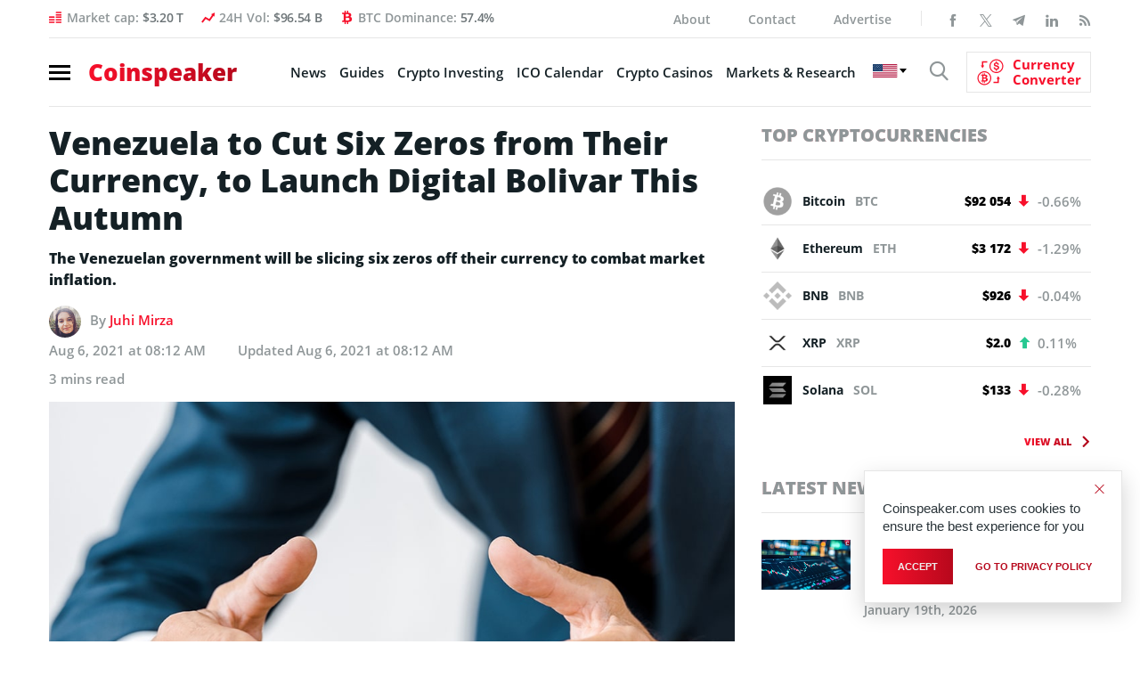

--- FILE ---
content_type: text/html; charset=UTF-8
request_url: https://bs_f388b1d1.coinspeaker.care/
body_size: 225493
content:
<!--native_solaxy_ftr_rasies-x_march-->
<div class="clickout-container-row" data-row_id="1">
<meta charset="utf-8"/>
<meta content="width=device-width, initial-scale=1" name="viewport"/>
<div>
<style>

        @import url('https://fonts.googleapis.com/css2?family=Orbitron:wght@400;700;900&display=swap');
        
        @keyframes u-WjkRA01EuVJ2iZ9Xak4plq1QnxF1f034_loadingAnim {

            0%,
            99% {
                opacity: 0;
            }

            100% {
                opacity: 1;
            }
        }

        .u-WjkRA01EuVJ2iZ9Xak4plq1QnxF1f034_sticky-header {
            animation-name: u-WjkRA01EuVJ2iZ9Xak4plq1QnxF1f034_loadingAnim !important;
            animation-duration: 0s !important;
            animation-iteration-count: 1 !important;
            animation-fill-mode: forwards !important;

            height: 72px !important;
            z-index: 999 !important;
            display: flex !important;
            justify-content: space-evenly !important;
            width: 100% !important;
            overflow:hidden !important;
            position: relative !important;
            background: black !important;
        }


        .u-WjkRA01EuVJ2iZ9Xak4plq1QnxF1f034_svg-anim_wrap svg {
        all: initial !important;
        }

        .u-WjkRA01EuVJ2iZ9Xak4plq1QnxF1f034_svg-anim2_wrap svg {
            all: initial !important;
        }

        .u-WjkRA01EuVJ2iZ9Xak4plq1QnxF1f034_svg-anim_wrap {
            display: flex !important;
            position: relative !important;
            justify-content: center !important;
            margin-top: -20px !important;
        }

        .u-WjkRA01EuVJ2iZ9Xak4plq1QnxF1f034_svg-anim_wrap {
            transform: scale(0.1) !important;
        }



        .u-WjkRA01EuVJ2iZ9Xak4plq1QnxF1f034_svg-anim2_wrap {
            position: absolute !important;
            animation: u-WjkRA01EuVJ2iZ9Xak4plq1QnxF1f034_move-diagonal 20s infinite both !important;
            transform: translate(200px, 200px) scale(0.5);
        }

        @keyframes u-WjkRA01EuVJ2iZ9Xak4plq1QnxF1f034_move-diagonal {
            0% {
                transform: translate(200px, 200px) scale(0.5);
                opacity: 1;
            }
            50% {
                transform: translate(-300px, -300px) scale(0.5);
                opacity: 1;
            }

            55% {
                transform: translate(-300px, -300px) scale(0.5);
                opacity: 0;
            }

            100% {
                transform: translate(200px, 200px) scale(0.5);
                opacity: 0;
            }
        }



        .u-WjkRA01EuVJ2iZ9Xak4plq1QnxF1f034_Anim-background {
            position: absolute !important;
            background: url("[data-uri]") !important;
            top: 0!important;
            width: 100%!important;
            height: 72px !important;
            z-index: -1!important; /* Push the video behind the content */
            margin-right: auto !important;
            margin-left: auto !important;
            left: 0 !important;
            right: 0 !important;
            overflow: hidden !important;
            opacity: 0.2 !important;
        }

        .u-WjkRA01EuVJ2iZ9Xak4plq1QnxF1f034_Img-background {
            position: absolute !important;
            background: url("[data-uri]") !important;
            mask-image: linear-gradient(to right, rgba(255, 255, 255, 0.2) 1%, rgba(255, 255, 255, 1), rgba(255, 255, 255, 0.2) 99%) !important;
            background-size: cover !important;
            background-position: center !important;
            top: 0!important;
            width: 100%!important;
            height: 72px !important;
            z-index: -1!important; /* Push the video behind the content */
            margin-right: auto !important;
            margin-left: auto !important;
            left: 0 !important;
            right: 0 !important;
            overflow: hidden !important;
            opacity: 1 !important;
        }


        .u-WjkRA01EuVJ2iZ9Xak4plq1QnxF1f034_img1-right-inner {
            right: 0 !important;
            display: flex !important;
            height: 80px !important;
            animation: u-WjkRA01EuVJ2iZ9Xak4plq1QnxF1f034_img1-right-inner-Anim 10s linear normal infinite !important;
            opacity: 1 !important;
        }

        @keyframes u-WjkRA01EuVJ2iZ9Xak4plq1QnxF1f034_img1-right-inner-Anim {
            0% {
                transform: rotate(-360deg);
            }
            100% {
                transform:  rotate(360deg)
            }
        }


        .u-WjkRA01EuVJ2iZ9Xak4plq1QnxF1f034_outer_wrap {
            display: flex !important;
            align-items: center !important;
            justify-content: space-between !important;
            padding: 0 !important;
            width:100% !important;
            z-index: 10 !important;
        }

        .u-WjkRA01EuVJ2iZ9Xak4plq1QnxF1f034_inside_wrap {
            display: flex !important;
            align-items: center !important;
            gap: 40px !important;
            justify-content: center !important;
            height: 100% !important;
            width:100% !important;
            max-width: 1450px !important;
            margin: auto !important;

        }


        .u-WjkRA01EuVJ2iZ9Xak4plq1QnxF1f034_img2-left-outer {
            display: flex !important;
            height: 100px !important;
            margin-top: 20px !important;
            animation: u-WjkRA01EuVJ2iZ9Xak4plq1QnxF1f034_img2-left-outer-Anim 0.5s linear infinite !important;
        }

        @keyframes u-WjkRA01EuVJ2iZ9Xak4plq1QnxF1f034_img2-left-outer-Anim {
            0% {
                transform: translatey(1px) rotate(3deg);
            }
            50% {
                transform: translatey(-1px) rotate(-3deg);
            }
            100% {
                transform:  translatey(1px) rotate(3deg)
            }
        }


        .u-WjkRA01EuVJ2iZ9Xak4plq1QnxF1f034_img2-left-inner {
            height: 90px !important;
            margin-top: 30px !important;
            animation: u-WjkRA01EuVJ2iZ9Xak4plq1QnxF1f034_img2-Left-Anim 500ms ease 0s 1 normal forwards,
            u-WjkRA01EuVJ2iZ9Xak4plq1QnxF1f034_img2-1-Left-Anim 2s infinite ease-in-out normal forwards !important;
            opacity: 0;
        }


        @keyframes u-WjkRA01EuVJ2iZ9Xak4plq1QnxF1f034_img2-Left-Anim {
            0% {
                opacity: 0;
                transform: translateY(-100px);
            }

            100% {
                opacity: 1;
                transform: translateY(0);
            }
        }


        @keyframes u-WjkRA01EuVJ2iZ9Xak4plq1QnxF1f034_img2-1-Left-Anim {

            0% {
                transform: translateY(0) scale(1);
            }
            50% {
                transform: translateY(-20px) scale(1.05); /* Rise up and slightly grow */
            }
            100% {
                transform: translateY(0) scale(1); /* Return to original position */
            }
        }



        .u-WjkRA01EuVJ2iZ9Xak4plq1QnxF1f034_text-wrap {
            position: relative !important;
            display: flex !important;
            justify-content: center !important;
            align-items: center !important;
            gap: 40px !important;
            width: 100% !important;
        }


        .u-WjkRA01EuVJ2iZ9Xak4plq1QnxF1f034_logo_desk {
            height: 60px !important;
            animation: u-WjkRA01EuVJ2iZ9Xak4plq1QnxF1f034_logoAnim 1s ease-in normal forwards !important;
        }

        .u-WjkRA01EuVJ2iZ9Xak4plq1QnxF1f034_logo_mob {
            display: none !important;
        }


         .u-WjkRA01EuVJ2iZ9Xak4plq1QnxF1f034_text1:not([style="all: revert"]) {

            text-align: center !important;
            font-family: 'Orbitron', sans-serif !important;
            text-transform: uppercase !important;
            font-weight:700 !important;
             font-size: clamp(14px, 2vw, 22px) !important;
            line-height: 1.1 !important;
            text-decoration: none !important;
            z-index: 10 !important;
            letter-spacing: 1px !important;
            opacity: 0;
            color: #fff !important;
            text-shadow: #000 0.1em 0.1em 0.1em !important;
            width: 100% !important;
            max-width: 750px !important;
            position: absolute !important;
            margin-left: auto !important;
            margin-right: auto !important;
            left: 0 !important;
            right:0 !important;
            animation: u-WjkRA01EuVJ2iZ9Xak4plq1QnxF1f034_fadeInOut1 10s infinite !important;

        }

         .u-WjkRA01EuVJ2iZ9Xak4plq1QnxF1f034_text2:not([style="all: revert"]) {
            text-align: center !important;
            font-family: 'Orbitron', sans-serif !important;
            text-transform: uppercase !important;
            font-weight:700 !important;
             font-size: clamp(16px, 2vw, 24px) !important;
             line-height: 1.1 !important;
            text-decoration: none !important;
            z-index: 10 !important;
            letter-spacing: 1px !important;
            opacity: 0;
            color: #fff !important;
            text-shadow: #000 0.1em 0.1em 0.1em !important;
            width: 100% !important;
            max-width: 800px !important;
            position: absolute !important;
            margin-left: auto !important;
            margin-right: auto !important;
            left: 0 !important;
            right:0 !important;
            animation: u-WjkRA01EuVJ2iZ9Xak4plq1QnxF1f034_fadeInOut2 10s infinite !important;

        }


        @keyframes u-WjkRA01EuVJ2iZ9Xak4plq1QnxF1f034_fadeInOut1 {
            0% {
                opacity: 0;
                transform: scale(0);
            }
            10% {
                opacity: 1;
                transform: scale(1);
            }
            40% {
                opacity: 1;
                transform: scale(1);
            }
            50% {
                opacity: 0;
                transform: scale(0);
            }
            100% {
                opacity: 0;
                transform: scale(0);
            }
        }

        @keyframes u-WjkRA01EuVJ2iZ9Xak4plq1QnxF1f034_fadeInOut2 {
            50% {
                opacity: 0;
                transform: scale(0);
            }
            60% {
                opacity: 1;
                transform: scale(1);
            }
            90% {
                opacity: 1;
                transform: scale(1);
            }
            100% {
                opacity: 0;
                transform: scale(0);
            }
        }



         .u-WjkRA01EuVJ2iZ9Xak4plq1QnxF1f034_sticky-button {
            display: flex !important;
            z-index: 13 !important;
        }


         .u-WjkRA01EuVJ2iZ9Xak4plq1QnxF1f034_sticky-button a {
            padding: 10px !important;
             background: linear-gradient(180deg, #ffa07a, #ff8c00 48%, #ff9900) !important;
            text-align: center!important;
            font-family: 'Orbitron', sans-serif !important;
            border-radius: 80px !important;
             font-size: clamp(14px, 2vw, 18px) !important;
             line-height: 1 !important;
            font-weight: 700!important;
            text-transform: uppercase!important;
            color: #000 !important;
            max-width: 200px !important;
            white-space: nowrap !important;
            text-decoration: none !important;
            animation: u-WjkRA01EuVJ2iZ9Xak4plq1QnxF1f034_pulse 2s infinite !important;
            z-index: 13 !important;
            border: #000 2px solid !important;

        }


        .u-WjkRA01EuVJ2iZ9Xak4plq1QnxF1f034_sticky-button a:hover {
            transform: scale(1.1) !important;
        }


        @keyframes u-WjkRA01EuVJ2iZ9Xak4plq1QnxF1f034_pulse {
            0% {
                box-shadow: 0 0 0 0 rgb(255, 153, 0);
            }
            70% {
                box-shadow: 0 0 0 10px rgba(88, 120, 243, 0);
            }
            100% {
                box-shadow: 0 0 0 50px rgba(88, 120, 243, 0);
            }
        }


        @keyframes u-WjkRA01EuVJ2iZ9Xak4plq1QnxF1f034_animate {

            0%{
                transform: translateY(-1000px) rotate(720deg);
                opacity: 1;
                border-radius: 0;
            }

            100%{
                opacity: 1;
                transform: translateY(0) rotate(0deg);
                border-radius: 50%;
            }

        }


         .u-WjkRA01EuVJ2iZ9Xak4plq1QnxF1f034_ad_text_outer {
            position: absolute !important;
            left:2px !important;
            top:2px !important;
            z-index:10 !important;
        }

        .u-WjkRA01EuVJ2iZ9Xak4plq1QnxF1f034_ad_text {
            color: #afacac !important;
            font-size:12px !important;
            font-family: Arial, Helvetica, sans-serif !important;
        }

        .u-WjkRA01EuVJ2iZ9Xak4plq1QnxF1f034_sticky-header .u-WjkRA01EuVJ2iZ9Xak4plq1QnxF1f034_sticky-close {
            position: absolute !important;
            right:2px !important;
            top:2px !important;
            z-index: 999 !important;
            background: grey !important;
        }


         .u-WjkRA01EuVJ2iZ9Xak4plq1QnxF1f034_sticky-close .u-WjkRA01EuVJ2iZ9Xak4plq1QnxF1f034_close-link {
            background: url("[data-uri]") !important;
            width: 16px !important;
            height: 16px !important;
            display: block !important;
            cursor: pointer !important;
            filter: invert(30%) !important;
        }

        .u-WjkRA01EuVJ2iZ9Xak4plq1QnxF1f034_invis_btn {
            width: 100% !important;
            height: 100% !important;
            background: transparent !important;
            position: absolute !important;
            cursor: pointer !important;
            z-index: 12 !important;
        }

        .u-WjkRA01EuVJ2iZ9Xak4plq1QnxF1f034_invis_btn:hover {
            background: rgba(0, 170, 1, 0.02) !important;
        }


        @media screen and (max-width: 1761px) {


             .u-WjkRA01EuVJ2iZ9Xak4plq1QnxF1f034_inside_wrap {
                justify-content: center !important;
            }

        }



        @media screen and (max-width: 1250px) {


            .u-WjkRA01EuVJ2iZ9Xak4plq1QnxF1f034_sticky-button a {
                width: 100% !important;
            }

            .u-WjkRA01EuVJ2iZ9Xak4plq1QnxF1f034_text-wrap {
                gap: 20px !important;
            }

             .u-WjkRA01EuVJ2iZ9Xak4plq1QnxF1f034_inside_wrap {
                gap: 20px !important;
            }

        }


        @media screen and (max-width: 1159px) {


            .u-WjkRA01EuVJ2iZ9Xak4plq1QnxF1f034_logo_desk {
                height: 40px !important;
            }


            .u-WjkRA01EuVJ2iZ9Xak4plq1QnxF1f034_sticky-button a:not([style="all: revert"]) {
                font-size: clamp(12px, 2vw, 14px) !important;
            }

            .u-WjkRA01EuVJ2iZ9Xak4plq1QnxF1f034_text1:not([style="all: revert"]) {
                font-size: clamp(12px, 2vw, 18px) !important;
            }

            .u-WjkRA01EuVJ2iZ9Xak4plq1QnxF1f034_text2:not([style="all: revert"]) {
                font-size: clamp(12px, 2vw, 22px) !important;
            }

        }

        @media screen and (max-width: 969px) {

            .u-WjkRA01EuVJ2iZ9Xak4plq1QnxF1f034_svg-anim_wrap {

                transform: scale(0.08) !important;
                margin-top: -10px !important;
                width: 70px !important;
            }

        }

        @media screen and (max-width: 876px) {

            .u-WjkRA01EuVJ2iZ9Xak4plq1QnxF1f034_img2-left-outer {
                display: none !important;
            }

            .u-WjkRA01EuVJ2iZ9Xak4plq1QnxF1f034_img1-right-inner {
                display: none !important;
            }

        }

        @media screen and (max-width: 784px) {


            .u-WjkRA01EuVJ2iZ9Xak4plq1QnxF1f034_logo_desk {
                display: none !important;
            }

            .u-WjkRA01EuVJ2iZ9Xak4plq1QnxF1f034_logo_mob {
                display: block !important;
                height: 40px !important;
            }

            .u-WjkRA01EuVJ2iZ9Xak4plq1QnxF1f034_img2-left-inner  {
                height: 80px !important;
            }

            .u-WjkRA01EuVJ2iZ9Xak4plq1QnxF1f034_sticky-button a:not([style="all: revert"]) {
                width: 100% !important;
                white-space: wrap !important;
                font-size: clamp(13px, 2vw, 16px) !important;
            }

            .u-WjkRA01EuVJ2iZ9Xak4plq1QnxF1f034_text2:not([style="all: revert"]) {
                font-size: clamp(18px, 2vw, 22px) !important;
            }
            .u-WjkRA01EuVJ2iZ9Xak4plq1QnxF1f034_text1:not([style="all: revert"]) {
                font-size: clamp(14px, 2vw, 18px) !important;
            }

        }



        @media screen and (max-width: 571px) {


             .u-WjkRA01EuVJ2iZ9Xak4plq1QnxF1f034_inside_wrap {
                gap: 10px !important;
            }

             .u-WjkRA01EuVJ2iZ9Xak4plq1QnxF1f034_outer_wrap {
                padding: 0 5px !important;
            }

            .u-WjkRA01EuVJ2iZ9Xak4plq1QnxF1f034_logo_desk {
                display: none !important;
            }

            .u-WjkRA01EuVJ2iZ9Xak4plq1QnxF1f034_svg-anim_wrap {
                margin-top: -20px !important;
            }

        }

        @media screen and (max-width: 510px) {


            .u-WjkRA01EuVJ2iZ9Xak4plq1QnxF1f034_sticky-button a:not([style="all: revert"]) {
                font-size: clamp(13px, 2vw, 14px) !important;
            white-space: wrap !important;
            width: 100% !important;
            }

            .u-WjkRA01EuVJ2iZ9Xak4plq1QnxF1f034_text2:not([style="all: revert"]) {
                font-size: clamp(14px, 2vw, 18px) !important;
            }
            .u-WjkRA01EuVJ2iZ9Xak4plq1QnxF1f034_text1:not([style="all: revert"]) {
                font-size: clamp(13px, 2vw, 16px) !important;
            }

        }

        @media screen and (max-width: 461px) {

            .u-WjkRA01EuVJ2iZ9Xak4plq1QnxF1f034_logo_mob {
                display: none !important;
            }

        }

        @media screen and (max-width: 398px) {

            .u-WjkRA01EuVJ2iZ9Xak4plq1QnxF1f034_text2:not([style="all: revert"]) {
                font-size: clamp(13px, 2vw, 18px) !important;
            }
            .u-WjkRA01EuVJ2iZ9Xak4plq1QnxF1f034_text1:not([style="all: revert"]) {
                font-size: clamp(11px, 2vw, 16px) !important;
            }

            .u-WjkRA01EuVJ2iZ9Xak4plq1QnxF1f034_img2-left-inner {
                height: 65px !important;
            }

            .u-WjkRA01EuVJ2iZ9Xak4plq1QnxF1f034_sticky-button a:not([style="all: revert"]) {
                font-size: clamp(11px, 2vw, 14px) !important;
            }

        }

        @media screen and (max-width: 350px) {

            .u-WjkRA01EuVJ2iZ9Xak4plq1QnxF1f034_text2:not([style="all: revert"]) {
                font-size: clamp(11px, 2vw, 18px) !important;
            }
            .u-WjkRA01EuVJ2iZ9Xak4plq1QnxF1f034_text1:not([style="all: revert"]) {
                font-size: clamp(10px, 2vw, 16px) !important;
            }

            .u-WjkRA01EuVJ2iZ9Xak4plq1QnxF1f034_sticky-button a:not([style="all: revert"]) {
                font-size: clamp(9px, 2vw, 14px) !important;
            }

            .u-WjkRA01EuVJ2iZ9Xak4plq1QnxF1f034_svg-anim_wrap {
                transform: scale(0.07) !important;
            }

        }


    </style>
<div class="u-WjkRA01EuVJ2iZ9Xak4plq1QnxF1f034_sticky-header" style="opacity:0;">
<a class="u-WjkRA01EuVJ2iZ9Xak4plq1QnxF1f034_invis_btn" href="https://coinspeaker.care/click-native/Solaxy_English_solaxy?nbop=[base64]" rel="noopener sponsored" target="_blank"></a>
<div class="u-WjkRA01EuVJ2iZ9Xak4plq1QnxF1f034_Img-background"></div>
<div class="u-WjkRA01EuVJ2iZ9Xak4plq1QnxF1f034_Anim-background"></div>
<div class="u-WjkRA01EuVJ2iZ9Xak4plq1QnxF1f034_ad_text_outer">
<span class="u-WjkRA01EuVJ2iZ9Xak4plq1QnxF1f034_ad_text" data-translate="ad">Ad</span>
</div>
<div class="u-WjkRA01EuVJ2iZ9Xak4plq1QnxF1f034_outer_wrap">
<img class="u-WjkRA01EuVJ2iZ9Xak4plq1QnxF1f034_img2-left-outer" src="[data-uri]"/>
<div class="u-WjkRA01EuVJ2iZ9Xak4plq1QnxF1f034_inside_wrap">
<img class="u-WjkRA01EuVJ2iZ9Xak4plq1QnxF1f034_img2-left-inner" src="[data-uri]"/>
<img alt="solaxy logo mobile" class="u-WjkRA01EuVJ2iZ9Xak4plq1QnxF1f034_logo_mob" src="[data-uri]"/>
<img alt="solaxy logo desktop" class="u-WjkRA01EuVJ2iZ9Xak4plq1QnxF1f034_logo_desk" src="[data-uri]"/>
<div class="u-WjkRA01EuVJ2iZ9Xak4plq1QnxF1f034_text-wrap">
<a class="u-WjkRA01EuVJ2iZ9Xak4plq1QnxF1f034_text1" data-translate="text1" href="https://coinspeaker.care/click-native/Solaxy_English_solaxy?nbop=[base64]" rel="noopener sponsored" target="_blank">The first ever Solana Layer 2 Presale Solaxy </a>
<a class="u-WjkRA01EuVJ2iZ9Xak4plq1QnxF1f034_text2" data-translate="text2" href="https://coinspeaker.care/click-native/Solaxy_English_solaxy?nbop=[base64]" rel="noopener sponsored" target="_blank">Presale Raises  <span style="color: #ACDD25;"><br/> $30 million</span></a>
</div>
<div class="u-WjkRA01EuVJ2iZ9Xak4plq1QnxF1f034_sticky-button">
<a data-translate="ctaText" href="https://coinspeaker.care/click-native/Solaxy_English_solaxy?nbop=[base64]" rel="noopener sponsored" target="_blank">Buy $SOLX </a>
</div>
<div class="u-WjkRA01EuVJ2iZ9Xak4plq1QnxF1f034_svg-anim_wrap">
<?xml version="1.0" encoding="UTF-8" standalone="no"?>
<!-- Created with Keyshape -->
<svg height="72" shape-rendering="geometricPrecision" style="white-space: pre;" text-rendering="geometricPrecision" viewbox="0 0 150 72" width="150" xmlns="http://www.w3.org/2000/svg" xmlns:xlink="http://www.w3.org/1999/xlink">
<style>
                @keyframes a0_t { 0% { transform: translate(75px,36px) rotate(0deg) scale(1,1) translate(-9.5475px,-6.2402px); } 33.3333% { transform: translate(75px,36px) rotate(0deg) scale(1,1) translate(-9.5475px,-6.2402px); } 40.8333% { transform: translate(75px,36px) rotate(365.585413deg) scale(6.674503,6.674503) translate(-9.5475px,-6.2402px); } 58.3333% { transform: translate(75px,36px) rotate(365.585413deg) scale(6.674503,6.674503) translate(-9.5475px,-6.2402px); } 66.6666% { transform: translate(75px,36px) rotate(365.585413deg) scale(18.138192,18.770127) translate(-9.5475px,-6.2402px); } 100% { transform: translate(75px,36px) rotate(365.585413deg) scale(18.138192,18.770127) translate(-9.5475px,-6.2402px); } }
                @keyframes a0_o { 0% { opacity: 0; } 33.3333% { opacity: 0; } 40.8333% { opacity: 1; } 58.3333% { opacity: 1; } 66.6667% { opacity: 0; } 100% { opacity: 0; } }
                @keyframes a1_t { 0% { transform: translate(75px,36px) rotate(0deg) scale(1,1) translate(-9.5475px,-6.2402px); } 7.5% { transform: translate(75px,36px) rotate(365.585413deg) scale(6.674503,6.674503) translate(-9.5475px,-6.2402px); } 25% { transform: translate(75px,36px) rotate(365.585413deg) scale(6.674503,6.674503) translate(-9.5475px,-6.2402px); } 33.3333% { transform: translate(75px,36px) rotate(365.585413deg) scale(18.138192,18.770127) translate(-9.5475px,-6.2402px); } 100% { transform: translate(75px,36px) rotate(365.585413deg) scale(18.138192,18.770127) translate(-9.5475px,-6.2402px); } }
                @keyframes a1_o { 0% { opacity: 0; } 7.5% { opacity: 1; } 25% { opacity: 1; } 33.3333% { opacity: 0; } 100% { opacity: 0; } }
                @keyframes a2_t { 0% { transform: translate(75px,36px) rotate(0deg) scale(1,1) translate(-9.5475px,-6.2402px); } 66.6666% { transform: translate(75px,36px) rotate(0deg) scale(1,1) translate(-9.5475px,-6.2402px); } 74.1666% { transform: translate(75px,36px) rotate(365.585413deg) scale(6.674503,6.674503) translate(-9.5475px,-6.2402px); } 91.6666% { transform: translate(75px,36px) rotate(365.585413deg) scale(6.674503,6.674503) translate(-9.5475px,-6.2402px); } 100% { transform: translate(75px,36px) rotate(365.585413deg) scale(18.138192,18.770127) translate(-9.5475px,-6.2402px); } }
                @keyframes a2_o { 0% { opacity: 0; } 66.6667% { opacity: 0; } 74.1667% { opacity: 1; } 91.6667% { opacity: 1; } 100% { opacity: 0; } }
            </style>
<image style="animation: 12s linear infinite both a0_t, 12s linear infinite both a0_o; transform-origin: center center !important;" xlink:href="[data-uri]"/>
<image height="12.4804" opacity="0" preserveaspectratio="none" style="animation: 12s linear infinite both a1_t, 12s linear infinite both a1_o; transform-origin: center center !important;" transform="translate(75,36) translate(-9.5475,-6.2402)" width="19.095" xlink:href="[data-uri]"/>
<image style="animation: 12s linear infinite both a2_t, 12s linear infinite both a2_o; transform-origin: center center !important;" xlink:href="[data-uri]"/>
</svg>
</div>
<div class="u-WjkRA01EuVJ2iZ9Xak4plq1QnxF1f034_svg-anim2_wrap">
<svg height="50" viewbox="0 0 50 50" width="50" xmlns="http://www.w3.org/2000/svg" xmlns:xlink="http://www.w3.org/1999/xlink"><style>
        @keyframes a0_x { 0% { transform: translate(-18.5px,67px) scaleX(-1) translate(-72.5px,-65px); } 60% { transform: translate(-18.5px,64px) scaleX(-1) translate(-72.5px,-65px); } 100% { transform: translate(-18.5px,67px) scaleX(-1) translate(-72.5px,-65px); } }
    </style><image height="52" preserveaspectratio="none" style="animation: .5s linear infinite both a0_x;" transform="translate(-18.5,67) scale(-1,1) translate(-72.5,-65)" width="58" xlink:href="[data-uri]"/></svg>
</div>
</div>
<img class="u-WjkRA01EuVJ2iZ9Xak4plq1QnxF1f034_img1-right-inner" src="[data-uri]"/>
</div>
<div class="u-WjkRA01EuVJ2iZ9Xak4plq1QnxF1f034_sticky-close">
<span class="u-WjkRA01EuVJ2iZ9Xak4plq1QnxF1f034_close-link" data-container-action="close"></span>
</div>
</div>
<div class="clickout-container-translations"><!--
text1.en =  The first ever Solana Layer 2 Presale Solaxy 
text2.en =  Presale Raises <span style="color: #ACDD25;"><br>$33 million</span> 
ctaText.en =  Buy $SOLX 
text1.tr =  İlk Solana Layer 2 Ön Satışı Solaxy 
text2.tr =  Ön Satışı <span style="color: #ACDD25;"><br>33 milyon dolar</span> topladı 
ctaText.tr =  $SOLX Satın Al 
text1.de =  Der allererste Solana Layer 2-Vorverkauf Solaxy 
text2.de =  Vorverkauf erhebt <span style="color: #ACDD25;"><br>33 Millionen Dollar</span> erhoben 
ctaText.de =  $SOLX kaufen 
text1.es =  La primera preventa de Solana de Capa 2 Solaxy 
text2.es =  La preventa de recauda <span style="color: #ACDD25;"><br>33 millones</span> de dólares 
ctaText.es =  Comprar $SOLX 
text1.fr =  La toute première prévente Solaxy Solana Layer 2 
text2.fr =  La Prévente Lève <span style="color: #ACDD25;"><br>33 Millions de Dollars</span> 
ctaText.fr =  Acheter $SOLX 
text1.nl =  De eerste Solana Layer 2 Presale Solaxy 
text2.nl =  Presale Haalt <span style="color: #ACDD25;"><br>$33 miljoen op</span> 
ctaText.nl = Koop $SOLX 
text1.hu = Solaxy: A legelső Layer 2-es Solana előértékesítés 
text2.hu = A előértékesítése elérte az <span style="color: #ACDD25;"><br>33 millió dollárt</span> 
ctaText.hu =  $SOLX vásárlás 
text1.pt = A primeira pré-venda de Layer 2 na Solana de todos os tempos: Solaxy. 
text2.pt = A pré-venda de arrecadou de <span style="color: #ACDD25;"><br>33 milhões de dólares</span> 
ctaText.pt =  Compre $SOLX 
text1.sk =  Vôbec prvý predpredaj Solany Layer 2 –⁠⁠⁠⁠⁠⁠ Solaxy 
text2.sk =  Predpredaj tokenu vyzbieral <span style="color: #ACDD25;"><br>33 milióna dolárov</span> 
ctaText.sk =  Kúpiť $SOLX 
text1.pl =  Pierwsza przedsprzedaż Solana Layer 2 Solaxy 
text2.pl =  W przedsprzedaży zebrano <span style="color: #ACDD25;"><br>33 mln $</span> 
ctaText.pl =  Kup $SOLX 
text1.cs =  Vůbec první předprodej Solana Layer 2 Solaxy 
text2.cs =  Předprodej již vybral <span style="color: #ACDD25;"><br>33 mil. dolarů</span> 
ctaText.cs = Koupit $SOLX 
text1.it =  La prima presale layer-2 Solaxy su Solana 
text2.it =  la prevendita supera i <span style="color: #ACDD25;"><br>33 milioni di dollari</span> 
ctaText.it =  Compra $SOLX 
text1.ko =  최초의 솔라나 레이어2 사전판매, 솔락시 
text2.ko =  타 사전판매 모금액 3300만 달러 돌파 
ctaText.ko = $SOLX 구매하기 
text1.ja =  史上初となるソラナレイヤー2のプレセール・Solaxy 
text2.ja =  24時間で3300万ドルを集め爆発的人気 
ctaText.ja = $SOLXを買う 
text1.id =  Solaxy Presale Solana Layer 2 yang Ada Pertama Kali 
text2.id =  Presale Raises <span style="color: #ACDD25;"><br>$33 million</span> 
ctaText.id = Beli $SOLX 
text1.zh = The first ever Solana Layer 2 Presale Solaxy 
text2.zh = Presale Raises <span style="color: #ACDD25;"><br>$33 million</span> 
ctaText.zh = Buy $SOLX 
text1.ru = Solaxy – предпродажа первого токена Layer 2 на Solana 
text2.ru = Предпродажа собрала <span style="color: #ACDD25;"><br>$33 млн</span> 
ctaText.ru = Купить SOLX 
text1.uk =  The first ever Solana Layer 2 Presale Solaxy 
text2.uk =  Presale Raises <span style="color: #ACDD25;"><br>$33 million</span> 
ctaText.uk =  Buy $SOLX 
text1.ar =  The first ever Solana Layer 2 Presale Solaxy 
text2.ar =  Presale Raises <span style="color: #ACDD25;"><br>$33 million</span> 
ctaText.ar =  Buy $SOLX 
text1.vi = Solaxy Presale Solana Layer 2 đầu tiên 
text2.vi = vượt mốc <span style="color: #ACDD25;">33 triệu đô</span> 
ctaText.vi = Mua $SOLX 
text1.bg = Първата предварителна продажба на Solana Layer 2 Solaxy 
text2.bg = Pretprodaja prikuplja <span style="color: #ACDD25;">33 milijuna</span> 
ctaText.bg = Купете $SOLX 
text1.el = Το πρώτο Solana Layer 2 στον κόσμο Προπώληση Solaxy 
text2.el = Η προπώληση συγκεντρώνει <span style="color: #ACDD25;">33 εκατομμύρια δολάρια</span> 
ctaText.el = Αγορά $SOLX 
text1.ro = The first ever Solana Layer 2 Presale Solaxy 
text2.ro = Presale Raises <span style="color: #ACDD25;">$33 million</span> 
ctaText.ro =  Buy $SOLX 
text1.th = พบกับ Solaxy พรีเซลของ Solana Layer 2 ครั้งแรก 
text2.th = ช่วงพรีเซลของ ระดมทุนได้แล้ว <span style="color: #ACDD25;">33 ล้านดอลลาร์</span> 
ctaText.th = ซื้อ $SOLX 
text1.sl = Solaxy - Prva predprodaja na Layer 2 Solana  
text2.sl = Predprodaja zbrala <span style="color: #ACDD25;"><br>33 milijonov dolarjev</span> 
ctaText.sl = Kupite $SOLX 
text1.nb =  The first ever Solana Layer 2 Presale Solaxy 
text2.nb =  Presale Raises <span style="color: #ACDD25;">$33 million</span> 
ctaText.nb =  Buy $SOLX 
text1.sv =  The first ever Solana Layer 2 Presale Solaxy 
text2.sv =  Presale Raises <span style="color: #ACDD25;">$33 million</span> 
ctaText.sv =  Buy $SOLX 
text1.da =  Den første Solana Layer 2 Præ-salg: Solaxy 
text2.da =  Forudsalget rejser <span style="color: #ACDD25;">33 millioner dollars</span> 
ctaText.da =  Køb $SOLX 
text1.fi =  The first ever Solana Layer 2 Presale Solaxy 
text2.fi =  Presale Raises <span style="color: #ACDD25;">$33 million</span> 
ctaText.fi =  Buy $SOLX 
text1.lt =  The first ever Solana Layer 2 Presale Solaxy 
text2.lt =  Presale Raises <span style="color: #ACDD25;">$33 million</span> 
ctaText.lt =  Buy $SOLX 
text1.et =  The first ever Solana Layer 2 Presale Solaxy 
text2.et =  Presale Raises <span style="color: #ACDD25;">$33 million</span> 
ctaText.et =  Buy $SOLX 
text1.fa =  The first ever Solana Layer 2 Presale Solaxy 
text2.fa =  Presale Raises <span style="color: #ACDD25;">$33 million</span> 
ctaText.fa =  Buy $SOLX
-->
</div>
<div class="clickout-container-config" data-position="bottom" data-type="banner"></div>
</div>
</div><div class="clickout-config" data-lang="en" data-style="" data-type="regular-native-box"></div><!-- Segment Pixel - ALLPAGES_REM - DO NOT MODIFY -->
<script src="https://secure.adnxs.com/seg?add=32385323&t=1" type="text/javascript"></script>
<!-- End of Segment Pixel -->
